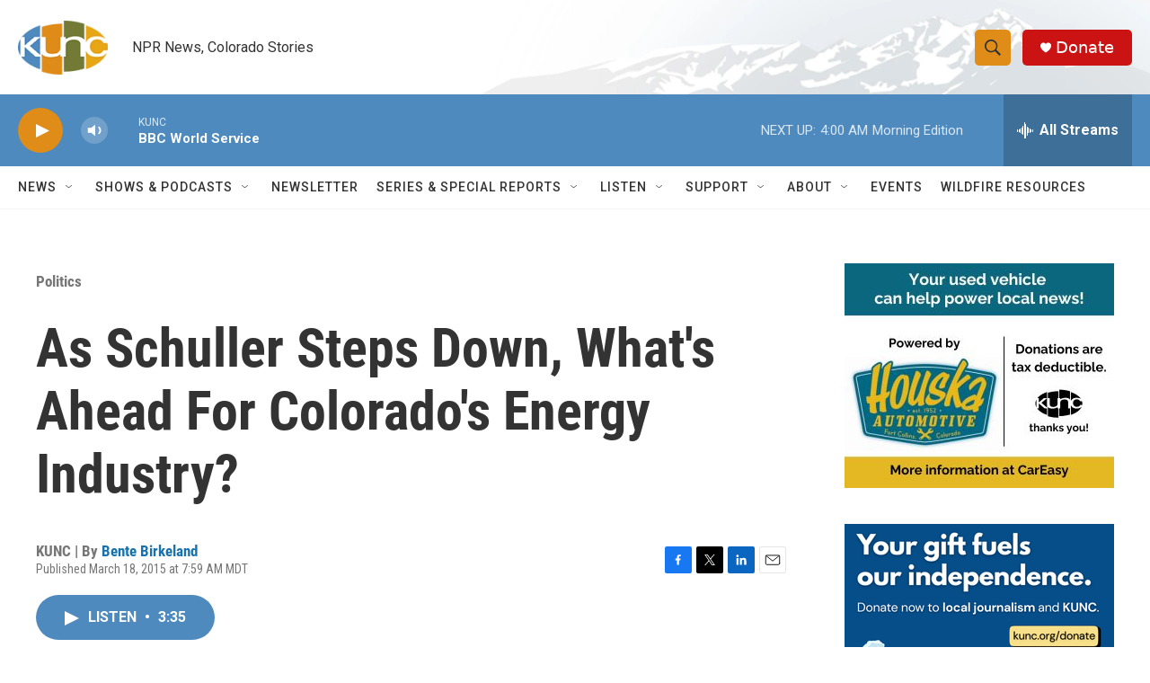

--- FILE ---
content_type: text/html; charset=utf-8
request_url: https://www.google.com/recaptcha/api2/aframe
body_size: 268
content:
<!DOCTYPE HTML><html><head><meta http-equiv="content-type" content="text/html; charset=UTF-8"></head><body><script nonce="YBcMRW8vcDNRFe1B-hTznQ">/** Anti-fraud and anti-abuse applications only. See google.com/recaptcha */ try{var clients={'sodar':'https://pagead2.googlesyndication.com/pagead/sodar?'};window.addEventListener("message",function(a){try{if(a.source===window.parent){var b=JSON.parse(a.data);var c=clients[b['id']];if(c){var d=document.createElement('img');d.src=c+b['params']+'&rc='+(localStorage.getItem("rc::a")?sessionStorage.getItem("rc::b"):"");window.document.body.appendChild(d);sessionStorage.setItem("rc::e",parseInt(sessionStorage.getItem("rc::e")||0)+1);localStorage.setItem("rc::h",'1769757803921');}}}catch(b){}});window.parent.postMessage("_grecaptcha_ready", "*");}catch(b){}</script></body></html>

--- FILE ---
content_type: text/plain; charset=utf-8
request_url: https://gdapi.pushplanet.com/
body_size: 769
content:
{
  "ts": 1769757803382.0,
  "ep": "lightboxapi",
  "ip_hits": 1,
  "geo": {
    "time_zone": "America/New_York",
    "latitude": 39.9625,
    "longitude": -83.0061,
    "country_code": "US",
    "zipcode": "43215",
    "region_code": "OH",
    "city": "Columbus",
    "ip": "18.217.197.50",
    "metro_code": 535,
    "country_name": "United States",
    "continent_name": "North America",
    "continent_code": "NA",
    "region_name": "Ohio"
  },
  "rand": 429844,
  "ip_key": "ip_18.217.197.50",
  "da": "bg*br*al|Apple%bt*bm*bs*cb*bu*dl$0^j~m|131.0.0.0%v~d~f~primarySoftwareType|Robot%s~r~dg*e~b~dq*z|Blink%cn*ds*ba*ch*cc*n|Chrome%t~bl*ac~aa~g~y|macOS%ce*ah~bq*bd~dd*cq$0^cl*df*bp*ad|Desktop%bh*c~dc*dn*bi*ae~ci*cx*p~bk*de*bc*i~h|10.15.7%cd*w~cu*ck*l~u~partialIdentification*af~bz*db*ab*q~a*cp$0^dh*k|Apple%cr*ag|-",
  "ip_blocked": false,
  "devsrc": "memory"
}